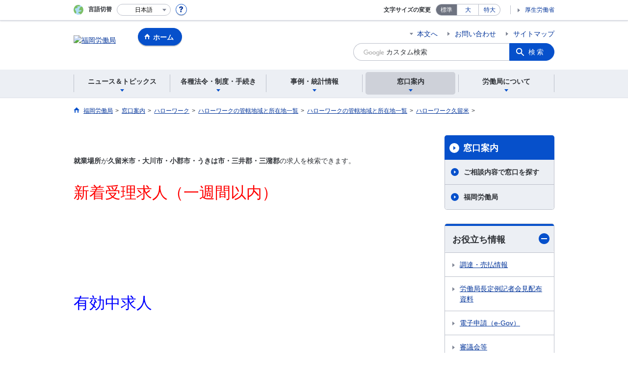

--- FILE ---
content_type: text/html; charset=UTF-8
request_url: https://jsite.mhlw.go.jp/fukuoka-roudoukyoku/hw/kankatsu_shozaichi/kikan02/antmap17/kurumekantan2.html
body_size: 7877
content:
<!DOCTYPE html>
<html lang="ja" class="is-nojs">
<head prefix="og: http://ogp.me/ns# fb: http://ogp.me/ns/fb# article: http://ogp.me/ns/article#">
<meta charset="UTF-8">
<meta name="robots" content="index,follow">
<meta http-equiv="X-UA-Compatible" content="IE=edge">
<meta name="viewport" content="width=device-width,initial-scale=1">
<meta name="format-detection" content="telephone=no">
<meta name="description" content="">
<meta name="keywords" content="">
<meta property="og:title" content="">
<meta property="og:type" content="website">
<meta property="og:url" content="https://jsite.mhlw.go.jp/fukuoka-roudoukyoku/hw/kankatsu_shozaichi/kikan02/antmap17/kurumekantan2.html">
<meta property="og:image" content="">
<meta property="og:site_name" content="">
<meta property="og:description" content="">
<meta property="fb:app_id" content="">
<title>ハローワーク久留米｜かんたん求人検索（障がいをお持ちの方）</title>
<link rel="canonical" href="https://jsite.mhlw.go.jp/fukuoka-roudoukyoku/hw/kankatsu_shozaichi/kikan02/antmap17/kurumekantan2.html">
<link rel="stylesheet" href="/common/common/css/app.css">
<link rel="stylesheet" href="/common/common/css/acn.css">
<script>document.documentElement.className = document.documentElement.className.replace('is-nojs', 'is-js');</script>
</head>
<body class=" t-pref nav04">
<noscript>
<p>このページではJavaScriptを使用しています。JavaScriptを有効にしてください。</p>
</noscript>
<div class="l-wrapper" id="top">

<header class="l-header">
<div class="l-headerMain">
<div class="l-headerMain__inner">
<div class="l-headerMain__left">
<div class="m-headerLogo"><a href="https://jsite.mhlw.go.jp/fukuoka-roudoukyoku/"><img src="/fukuoka-roudoukyoku/content/contents/fukuoka_logo_header.png" alt="福岡労働局"></a></div><a href="https://jsite.mhlw.go.jp/fukuoka-roudoukyoku/" class="m-headerHome"><span>ホーム</span></a>
<button type="button" class="m-headerHmenu js-hmenu"><span class="m-headerHmenu__line"><span>メニュー</span></span></button>
<!-- /.l-headerMain__left --></div>
<div class="l-headerMain__right">
<ul class="m-headerLink">
<li><a href="#content" class="m-headerLink--main js-scroll" data-id="#content">本文へ</a></li>


<li><a href="https://jsite.mhlw.go.jp/fukuoka-roudoukyoku/roudoukyoku/_85827/_86222.html">お問い合わせ</a></li>


<li><a href="https://jsite.mhlw.go.jp/fukuoka-roudoukyoku/sitemap.html">サイトマップ</a></li>

<li class="m-headerLink--sp"><a href="https://www.mhlw.go.jp/">厚生労働省</a></li>
</ul>



<form id="cse-search-box" action="https://jsite.mhlw.go.jp/fukuoka-roudoukyoku/site_kensaku.html">
<div class="m-headerSearch">
<input id="q" name="q" type="text" class="m-headerSearch__textbox pbInputForm" title="カスタム検索" placeholder="カスタム検索">
<input id="cx" value="000494859974447077490:shcfavdobj8
" type="hidden" name="cx" />
<input id="cof" value="FORID:10" type="hidden" name="cof" />
<input id="ie" value="UTF-8" type="hidden" name="ie" />
<button type="submit" class="m-headerSearch__button lbButton">検索</button>
<!-- /.m-headerSearch --></div>
</form>
<!-- /.l-headerMain__right --></div>
<!-- /.l-headerMain__inner --></div>
<!-- /.l-headerMain --></div>
<div class="l-headerUtil">
<div class="l-headerUtil__inner">
<div class="m-headerUtil">
<div class="m-headerUtil__lang">
<div class="m-headerUtil__lang__ttl"><span>言語切替</span></div>
<p class="m-headerUtil__lang__help"><a href="#" class="js-modal"><img src="/common/common/img/icn_help.svg" alt="ヘルプ情報"></a></p>
<div class="m-modal">
<div class="m-modal__content">
<div class="m-modal__inner" tabindex="0">
<div class="m-hdgLv3"><div class="m-hdgLv3__hdg">「言語切替」サービスについて</div></div>
<div><p class="m-txtM">このホームページを、英語・中国語・韓国語へ機械的に自動翻訳します。以下の内容をご理解のうえ、ご利用いただきますようお願いします。</p>

<ul class="m-listOrder">
	<li><span class="m-listOrder__sym">1.</span>

		<div class="m-listOrder__txt">翻訳対象はページ内に記載されている文字情報となります。画像等で表現する内容は翻訳されません。</div>
	</li>
	<li><span class="m-listOrder__sym">2.</span>
		<div class="m-listOrder__txt">機械による自動翻訳のため、必ずしも正確な翻訳であるとは限りません。</div>
	</li>
	<li><span class="m-listOrder__sym">3.</span>
		<div class="m-listOrder__txt">翻訳前の日本語ページに比べ、画面の表示に若干時間がかかる場合があります。</div>
	</li>
</ul>
</div>
<button type="button" class="m-modal__close"><span>閉じる</span></button>
<!-- /.m-modal__inner --></div>
<!-- /.m-modal__content --></div>
<!-- /.m-modal --></div>
<div class="m-headerUtil__lang__select">
<div class="m-headerUtil__lang__select__current"><button type="button" id="headerLang">
<span class="is-ja">日本語</span>
<span class="is-en">English</span>
<span class="is-cn">中文(简体字)</span>
<span class="is-tw">中文(繁體字)</span>
<span class="is-ko">한국어</span>
<img src="/common/common/img/icn_lang.svg" alt="開く"></button></div>
<ul class="m-headerUtil__lang__select__list">
<li><olang><a href="" lang="ja" data-lang="ja">日本語</a></olang></li>
<li><olang><a href="https://translation.mhlw.go.jp
/LUCMHLW/ns/w1/jaen/" lang="en" data-lang="en">English</a></olang></li>
<li><olang><a href="https://translation.mhlw.go.jp
/LUCMHLW/ns/w1/jazh/" lang="zh-cn" data-lang="zh-cn">中文(简体字)</a></olang></li>
<li><olang><a href="https://translation.mhlw.go.jp
/LUCMHLW/ns/w1/jazhb/" lang="zh-tw" data-lang="zh-tw">中文(繁體字)</a></olang></li>
<li><olang><a href="https://translation.mhlw.go.jp
/LUCMHLW/ns/w1/jako/" lang="ko" data-lang="ko">한국어</a></olang></li>
</ul>
<olang><script src="https://code.jquery.com/jquery-3.2.1.min.js"></script></olang>
<script>
$(function(){
	if (location.href.indexOf("tl.cgi") != -1) {
	var url = location.href
	var translation_url = url.slice(0,url.indexOf("?SLANG")).slice(url.indexOf("tl.cgi/") + 7);
	}else{
	var translation_url = location.href;
	}
	$("ul.m-headerUtil__lang__select__list a").each(function() {
	$(this).attr("href",$(this).attr("href") + translation_url);
	});
});
</script>
<!-- /.m-headerUtil__lang__select --></div>
<!-- /.m-headerUtil__lang --></div>
<div class="m-headerUtil__support">
<dl class="m-headerUtil__fontsize">
<dt>文字サイズの変更</dt>
<dd><a href="#" class="js-fontAdjust is-current" data-size="m">標準</a></dd>
<dd><a href="#" class="js-fontAdjust" data-size="l">大</a></dd>
<dd><a href="#" class="js-fontAdjust" data-size="xl">特大</a></dd>
<!-- /.m-headerUtil__fontsize --></dl>
<ul class="m-headerUtil__support__list">
<li><a href="https://www.mhlw.go.jp/">厚生労働省</a></li>
</ul>
<!-- /.m-headerUtil__support --></div>
<!-- /.m-headerUtil --></div>
<!-- /.l-headerUtil__inner --></div>
<!-- /.l-headerUtil --></div>
<nav class="l-headerGnav">
<div class="l-headerGnav__inner">
<ul class="m-headerGnav">
<li><a href="#" class="js-mdrop" data-id="megadrop-01"><span><span>ニュース＆トピックス</span></span></a>
<div class="m-headerMdrop" id="megadrop-01">
<div class="m-headerMdrop__content">
<div class="m-headerMdrop__hdg">
<div class="m-headerMdrop__hdg--lv2"><a href="#mdorop-01" class="js-toggle-sp" data-id="mdorop-01">ニュース＆トピックス
<span class="m-headerMdrop__hdg--lv2__icn"><img src="/common/common/img/icn_toggle_plus.svg" alt="開く"></span></a></div>
<p class="m-headerMdrop__hdg__link"><a href="/fukuoka-roudoukyoku/news_topics.html">ニュース＆トピックストップへ</a></p>
<!-- /.m-headerMdrop__hdg --></div>
<div class="m-headerMdrop__content__inner">
<ul class="m-headerMdrop__menu" id="mdorop-01">
<li class="m-headerMdrop__menu--sp"><a href="/fukuoka-roudoukyoku/news_topics.html"><span>ニュース＆トピックストップへ</span></a></li>
<li><a href="/fukuoka-roudoukyoku/home/sintyaku_itiran.html"><span>新着情報</span></a></li>
<li><a href="/fukuoka-roudoukyoku/news_topics/event.html"><span>イベント情報</span></a></li>
<li><a href="/fukuoka-roudoukyoku/news_topics/houdou/index.html"><span>報道発表資料</span></a></li>
<!-- /.m-headerMdrop__menu --></ul>
<!-- /.m-headerMdrop__content__inner --></div>
<button type="button" class="m-headerMdrop__close"><span>閉じる</span></button>
<!-- /.m-headerMdrop__content --></div>
<!-- /.m-headerMdrop --></div>
</li>
<li><a href="#" class="js-mdrop" data-id="megadrop-02"><span><span>各種法令・制度・手続き</span></span></a>
<div class="m-headerMdrop" id="megadrop-02">
<div class="m-headerMdrop__content">
<div class="m-headerMdrop__hdg">
<div class="m-headerMdrop__hdg--lv2"><a href="#mdorop-02" class="js-toggle-sp" data-id="mdorop-02">各種法令・制度・手続き
<span class="m-headerMdrop__hdg--lv2__icn"><img src="/common/common/img/icn_toggle_plus.svg" alt="開く"></span></a></div>
<p class="m-headerMdrop__hdg__link"><a href="/fukuoka-roudoukyoku/hourei_seido_tetsuzuki.html">各種法令・制度・手続きトップへ</a></p>
<!-- /.m-headerMdrop__hdg --></div>
<div class="m-headerMdrop__content__inner">
<ul class="m-headerMdrop__menu" id="mdorop-02">
<li class="m-headerMdrop__menu--sp"><a href="/fukuoka-roudoukyoku/hourei_seido_tetsuzuki.html"><span>各種法令・制度・手続きトップへ</span></a></li>
<li><a href="/fukuoka-roudoukyoku/hourei_seido_tetsuzuki/tokusetsusite.html"><span>特設サイト</span></a></li>
<li><a href="/fukuoka-roudoukyoku/hourei_seido_tetsuzuki/roudoukijun_keiyaku.html"><span>労働条件・労働基準関係</span></a></li>
<li><a href="/fukuoka-roudoukyoku/hourei_seido_tetsuzuki/anzen_eisei.html"><span>安全対策関係</span></a></li>
<li><a href="/fukuoka-roudoukyoku/hourei_seido_tetsuzuki/roudou_eisei.html"><span>労働衛生関係</span></a></li>
<li><a href="/fukuoka-roudoukyoku/hourei_seido_tetsuzuki/saitei_tingin.html"><span>最低賃金・最低工賃関係</span></a></li>
<li><a href="/fukuoka-roudoukyoku/hourei_seido_tetsuzuki/roudou_hoken.html"><span>労働保険関係</span></a></li>
<li><a href="/fukuoka-roudoukyoku/hourei_seido_tetsuzuki/rousai_hoken.html"><span>労災保険関係</span></a></li>
<li><a href="/fukuoka-roudoukyoku/hourei_seido_tetsuzuki/hoken_syoukai.html"><span>雇用保険・職業紹介関係</span></a></li>
<li><a href="/fukuoka-roudoukyoku/hourei_seido_tetsuzuki/syokugyou_koyou.html"><span>職業・雇用対策関係</span></a></li>
<li><a href="/fukuoka-roudoukyoku/hourei_seido_tetsuzuki/koyou_kintou.html"><span>雇用環境・均等関係</span></a></li>
<li><a href="/fukuoka-roudoukyoku/hourei_seido_tetsuzuki/roudousha_haken.html"><span>労働者派遣事業・有料無料職業紹介事業関係</span></a></li>
<li><a href="/fukuoka-roudoukyoku/_00605.html"><span>紛争解決制度・調停・あっせん</span></a></li>
<li><a href="/fukuoka-roudoukyoku/hourei_seido_tetsuzuki/_91799.html"><span>情報開示請求制度・個人情報保護関係</span></a></li>
<li><a href="/fukuoka-roudoukyoku/newpage_00113.html"><span>公的職業訓練関係</span></a></li>
<li><a href="/fukuoka-roudoukyoku/hourei_seido_tetsuzuki/koueki.html"><span>公益通報者制度関係</span></a></li>
<li><a href="/fukuoka-roudoukyoku/hourei_seido_tetsuzuki/hourei_youshikishu.html"><span>法令・様式集</span></a></li>
<!-- /.m-headerMdrop__menu --></ul>
<!-- /.m-headerMdrop__content__inner --></div>
<button type="button" class="m-headerMdrop__close"><span>閉じる</span></button>
<!-- /.m-headerMdrop__content --></div>
<!-- /.m-headerMdrop --></div>
</li>
<li><a href="#" class="js-mdrop" data-id="megadrop-03"><span><span>事例・統計情報</span></span></a>
<div class="m-headerMdrop" id="megadrop-03">
<div class="m-headerMdrop__content">
<div class="m-headerMdrop__hdg">
<div class="m-headerMdrop__hdg--lv2"><a href="#mdorop-03" class="js-toggle-sp" data-id="mdorop-03">事例・統計情報
<span class="m-headerMdrop__hdg--lv2__icn"><img src="/common/common/img/icn_toggle_plus.svg" alt="開く"></span></a></div>
<p class="m-headerMdrop__hdg__link"><a href="/fukuoka-roudoukyoku/jirei_toukei.html">事例・統計情報トップへ</a></p>
<!-- /.m-headerMdrop__hdg --></div>
<div class="m-headerMdrop__content__inner">
<ul class="m-headerMdrop__menu" id="mdorop-03">
<li class="m-headerMdrop__menu--sp"><a href="/fukuoka-roudoukyoku/jirei_toukei.html"><span>事例・統計情報トップへ</span></a></li>
<li><a href="/fukuoka-roudoukyoku/jirei_toukei/roudoukijyunkankei_toukei_01394.html"><span>労働基準関係</span></a></li>
<li><a href="/fukuoka-roudoukyoku/jirei_toukei/01578.html"><span>安全衛生関係</span></a></li>
<li><a href="/fukuoka-roudoukyoku/jirei_toukei/saigaitoukei_jirei/toukei.html"><span>災害統計・事例</span></a></li>
<li><a href="/fukuoka-roudoukyoku/jirei_toukei/chingin_kanairoudou/saitei_chingin.html"><span>賃金関係</span></a></li>
<li><a href="/fukuoka-roudoukyoku/jirei_toukei/shokugyou_shoukai.html"><span>雇用保険・職業紹介関係</span></a></li>
<li><a href="/fukuoka-roudoukyoku/jirei_toukei/pamphlet_leaflet.html"><span>パンフレット・リーフレット</span></a></li>
<li><a href="/fukuoka-roudoukyoku/jirei_toukei/_121184.html"><span>雇用管理改善に取り組んでいる企業</span></a></li>
<li><a href="/fukuoka-roudoukyoku/15singi.html"><span>審議会</span></a></li>
<!-- /.m-headerMdrop__menu --></ul>
<!-- /.m-headerMdrop__content__inner --></div>
<button type="button" class="m-headerMdrop__close"><span>閉じる</span></button>
<!-- /.m-headerMdrop__content --></div>
<!-- /.m-headerMdrop --></div>
</li>
<li><a href="#" class="js-mdrop" data-id="megadrop-04"><span><span>窓口案内</span></span></a>
<div class="m-headerMdrop" id="megadrop-04">
<div class="m-headerMdrop__content">
<div class="m-headerMdrop__hdg">
<div class="m-headerMdrop__hdg--lv2"><a href="#mdorop-04" class="js-toggle-sp" data-id="mdorop-04">窓口案内
<span class="m-headerMdrop__hdg--lv2__icn"><img src="/common/common/img/icn_toggle_plus.svg" alt="開く"></span></a></div>
<p class="m-headerMdrop__hdg__link"><a href="/fukuoka-roudoukyoku/madoguchi_annai.html">窓口案内トップへ</a></p>
<!-- /.m-headerMdrop__hdg --></div>
<div class="m-headerMdrop__content__inner">
<ul class="m-headerMdrop__menu" id="mdorop-04">
<li class="m-headerMdrop__menu--sp"><a href="/fukuoka-roudoukyoku/madoguchi_annai.html"><span>窓口案内トップへ</span></a></li>
<li><a href="/fukuoka-roudoukyoku/roudoukyoku/_85827/_86222.html"><span>福岡労働局</span></a></li>
<li><a href="/fukuoka-roudoukyoku/kantoku.html"><span>労働基準監督署</span></a></li>
<li><a href="/fukuoka-roudoukyoku/hw.html"><span>ハローワーク</span></a></li>
<li><a href="/fukuoka-roudoukyoku/madoguchi_annai/gosoudan_naiyou_madoguchi.html"><span>ご相談内容で窓口を探す</span></a></li>
<!-- /.m-headerMdrop__menu --></ul>
<!-- /.m-headerMdrop__content__inner --></div>
<button type="button" class="m-headerMdrop__close"><span>閉じる</span></button>
<!-- /.m-headerMdrop__content --></div>
<!-- /.m-headerMdrop --></div>
</li>
<li><a href="#" class="js-mdrop" data-id="megadrop-05"><span><span>労働局について</span></span></a>
<div class="m-headerMdrop" id="megadrop-05">
<div class="m-headerMdrop__content">
<div class="m-headerMdrop__hdg">
<div class="m-headerMdrop__hdg--lv2"><a href="#mdorop-05" class="js-toggle-sp" data-id="mdorop-05">労働局について
<span class="m-headerMdrop__hdg--lv2__icn"><img src="/common/common/img/icn_toggle_plus.svg" alt="開く"></span></a></div>
<p class="m-headerMdrop__hdg__link"><a href="/fukuoka-roudoukyoku/roudoukyoku.html">労働局についてトップへ</a></p>
<!-- /.m-headerMdrop__hdg --></div>
<div class="m-headerMdrop__content__inner">
<ul class="m-headerMdrop__menu" id="mdorop-05">
<li class="m-headerMdrop__menu--sp"><a href="/fukuoka-roudoukyoku/roudoukyoku.html"><span>労働局についてトップへ</span></a></li>
<li><a href="/fukuoka-roudoukyoku/roudoukyoku/28osirase.html"><span>福岡労働局からのお知らせ</span></a></li>
<li><a href="/fukuoka-roudoukyoku/roudoukyoku/roudoukyoku.html"><span>福岡労働局の概要</span></a></li>
<li><a href="/fukuoka-roudoukyoku/roudoukyoku/roudoukyoku/roudougyousei2021.html"><span>福岡労働局の重点施策</span></a></li>
<li><a href="/fukuoka-roudoukyoku/tokushu_campaign/saiyou.html"><span>職員採用情報</span></a></li>
<li><a href="/fukuoka-roudoukyoku/choutatsu_uriharai/choutatsu_uriharai.html"><span>調達・売払情報</span></a></li>
<!-- /.m-headerMdrop__menu --></ul>
<!-- /.m-headerMdrop__content__inner --></div>
<button type="button" class="m-headerMdrop__close"><span>閉じる</span></button>
<!-- /.m-headerMdrop__content --></div>
<!-- /.m-headerMdrop --></div>
</li>
<!-- /.m-headerGnav --></ul>
<!-- /.l-headerGnav__inner --></div>
<div class="m-headerGnav__close--sp"><button type="button" class="m-headerGnav__close--sp__button"><span>閉じる</span></button></div>
<!-- /.l-headerGnav --></nav>
<!-- /.l-header --></header>

<main class="l-content" id="content">
<div class="l-contentHead">
<div class="l-contentHead__inner">

<ol class="m-navBreadcrumb" itemscope="" itemtype="http://schema.org/BreadcrumbList">
<li itemprop="itemListElement" itemscope="" itemtype="http://schema.org/ListItem">
<a href="/fukuoka-roudoukyoku/home.html" itemprop="item"><span itemprop="name">福岡労働局</span></a>
<meta itemprop="position" content="1"><span>></span></li>
<li itemprop="itemListElement" itemscope="" itemtype="http://schema.org/ListItem">
<a href="/fukuoka-roudoukyoku/madoguchi_annai.html" itemprop="item"><span itemprop="name">窓口案内</span></a>
<meta itemprop="position" content="2"><span>></span></li>
<li itemprop="itemListElement" itemscope="" itemtype="http://schema.org/ListItem">
<a href="/fukuoka-roudoukyoku/hw.html" itemprop="item"><span itemprop="name">ハローワーク</span></a>
<meta itemprop="position" content="3"><span>></span></li>
<li itemprop="itemListElement" itemscope="" itemtype="http://schema.org/ListItem">
<a href="" itemprop="item"><span itemprop="name">ハローワークの管轄地域と所在地一覧</span></a>
<meta itemprop="position" content="4"><span>></span></li>
<li itemprop="itemListElement" itemscope="" itemtype="http://schema.org/ListItem">
<a href="" itemprop="item"><span itemprop="name">ハローワークの管轄地域と所在地一覧</span></a>
<meta itemprop="position" content="5"><span>></span></li>
<li itemprop="itemListElement" itemscope="" itemtype="http://schema.org/ListItem">
<a href="/fukuoka-roudoukyoku/hw/kankatsu_shozaichi/kikan02/antmap17.html" itemprop="item"><span itemprop="name">ハローワーク久留米</span></a>
<meta itemprop="position" content="6"><span>></span></li>
<li itemprop="itemListElement" itemscope="" itemtype="http://schema.org/ListItem">
<span itemprop="name" aria-current="page"></span>
<meta itemprop="position" content="7"></li>
<!-- /.m-navBreadcrumb --></ol>

<!-- /.l-contentHead__inner --></div>
<!-- /.l-contentHead --></div>

<div class="l-contentBody">
<div class="l-contentBody__inner">
<div class="l-contentMain">




<div class="m-grid"><div class="m-grid__col1"><img alt="" src="/fukuoka-roudoukyoku/content/contents/001335716.png" /><br />
<br />
<strong>就業場所</strong>が<strong>久留米市・大川市・小郡市・うきは市・三井郡・三潴郡</strong>の求人を検索できます。

<p><font color="#ff0000" size="6">新着受理求人（一週間以内）</font></p>
&nbsp;

<center><a href="https://www.hellowork.mhlw.go.jp/kensaku/GECA110010.do?action=searchBtn&amp;initDisp&amp;screenId=GECA110010&amp;searchClear=1&amp;kjKbnRadioBtn=5&amp;tDFK1CmbBox=40&amp;siku1Hidden=40203,40216,40225,40212,40503,40522&amp;kiboSuruSKSU1Hidden=08,00&amp;newArrivedCKBox=2" target="_blank"><img alt="" src="/fukuoka-roudoukyoku/content/contents/001330583.png" style="width: 250px; height: 60px;" /></a>　　　　<a href="https://www.hellowork.mhlw.go.jp/kensaku/GECA110010.do?action=searchBtn&amp;initDisp&amp;screenId=GECA110010&amp;searchClear=1&amp;kjKbnRadioBtn=5&amp;tDFK1CmbBox=40&amp;siku1Hidden=40203,40216,40225,40212,40503,40522&amp;kiboSuruSKSU1Hidden=01,00&amp;kiboSuruSKSU2Hidden=02,00&amp;newArrivedCKBox=2" target="_blank"><img alt="" src="/fukuoka-roudoukyoku/content/contents/001330584.png" style="width: 250px; height: 60px;" /></a><br />
	<br />
	<a href="https://www.hellowork.mhlw.go.jp/kensaku/GECA110010.do?action=searchBtn&amp;initDisp&amp;screenId=GECA110010&amp;searchClear=1&amp;kjKbnRadioBtn=5&amp;tDFK1CmbBox=40&amp;siku1Hidden=40203,40216,40225,40212,40503,40522&amp;kiboSuruSKSU1Hidden=05,00&amp;kiboSuruSKSU2Hidden=06,00&amp;kiboSuruSKSU3Hidden=07,00&amp;newArrivedCKBox=2" target="_blank"><img alt="" src="/fukuoka-roudoukyoku/content/contents/001330585.png" style="width: 250px; height: 60px;" /></a>　　　　<a href="https://www.hellowork.mhlw.go.jp/kensaku/GECA110010.do?action=searchBtn&amp;initDisp&amp;screenId=GECA110010&amp;searchClear=1&amp;kjKbnRadioBtn=5&amp;tDFK1CmbBox=40&amp;siku1Hidden=40203,40216,40225,40212,40503,40522&amp;kiboSuruSKSU1Hidden=03,00&amp;kiboSuruSKSU2Hidden=04,00&amp;newArrivedCKBox=2" target="_blank"><img alt="" src="/fukuoka-roudoukyoku/content/contents/001330588.png" style="width: 250px; height: 60px;" /></a><br />
	<br />
	<a href="https://www.hellowork.mhlw.go.jp/kensaku/GECA110010.do?action=searchBtn&amp;initDisp&amp;screenId=GECA110010&amp;searchClear=1&amp;kjKbnRadioBtn=5&amp;tDFK1CmbBox=40&amp;siku1Hidden=40203,40216,40225,40212,40503,40522&amp;kiboSuruSKSU1Hidden=12,00&amp;kiboSuruSKSU2Hidden=10,00&amp;kiboSuruSKSU3Hidden=09,00&amp;newArrivedCKBox=2" target="_blank"><img alt="" src="/fukuoka-roudoukyoku/content/contents/001330589.png" style="width: 250px; height: 60px;" /></a>　　　　<a href="https://www.hellowork.mhlw.go.jp/kensaku/GECA110010.do?action=searchBtn&amp;initDisp&amp;screenId=GECA110010&amp;searchClear=1&amp;kjKbnRadioBtn=5&amp;tDFK1CmbBox=40&amp;siku1Hidden=40203,40216,40225,40212,40503,40522&amp;kiboSuruSKSU1Hidden=11,00&amp;kiboSuruSKSU2Hidden=13,00&amp;kiboSuruSKSU3Hidden=14,00&amp;newArrivedCKBox=2" target="_blank"><img alt="" src="/fukuoka-roudoukyoku/content/contents/001330590.png" style="width: 250px; height: 60px;" /></a></center>
&nbsp;

<p><font color="#0000ff" size="6">有効中求人</font></p>
&nbsp;

<center><a href="https://www.hellowork.mhlw.go.jp/kensaku/GECA110010.do?action=searchBtn&amp;initDisp&amp;screenId=GECA110010&amp;searchClear=1&amp;kjKbnRadioBtn=5&amp;tDFK1CmbBox=40&amp;siku1Hidden=40203,40216,40225,40212,40503,40522&amp;kiboSuruSKSU1Hidden=08,00" target="_blank"><img alt="" src="/fukuoka-roudoukyoku/content/contents/001330583.png" style="width: 250px; height: 60px;" /></a>　　　　<a href="https://www.hellowork.mhlw.go.jp/kensaku/GECA110010.do?action=searchBtn&amp;initDisp&amp;screenId=GECA110010&amp;searchClear=1&amp;kjKbnRadioBtn=5&amp;tDFK1CmbBox=40&amp;siku1Hidden=40203,40216,40225,40212,40503,40522&amp;kiboSuruSKSU1Hidden=01,00&amp;kiboSuruSKSU2Hidden=02,00" target="_blank"><img alt="" src="/fukuoka-roudoukyoku/content/contents/001330584.png" style="width: 250px; height: 60px;" /></a><br />
	<br />
	<a href="https://www.hellowork.mhlw.go.jp/kensaku/GECA110010.do?action=searchBtn&amp;initDisp&amp;screenId=GECA110010&amp;searchClear=1&amp;kjKbnRadioBtn=5&amp;tDFK1CmbBox=40&amp;siku1Hidden=40203,40216,40225,40212,40503,40522&amp;kiboSuruSKSU1Hidden=05,00&amp;kiboSuruSKSU2Hidden=06,00&amp;kiboSuruSKSU3Hidden=07,00" target="_blank"><img alt="" src="/fukuoka-roudoukyoku/content/contents/001330585.png" style="width: 250px; height: 60px;" /></a>　　　　<a href="https://www.hellowork.mhlw.go.jp/kensaku/GECA110010.do?action=searchBtn&amp;initDisp&amp;screenId=GECA110010&amp;searchClear=1&amp;kjKbnRadioBtn=5&amp;tDFK1CmbBox=40&amp;siku1Hidden=40203,40216,40225,40212,40503,40522&amp;kiboSuruSKSU1Hidden=03,00&amp;kiboSuruSKSU2Hidden=04,00" target="_blank"><img alt="" src="/fukuoka-roudoukyoku/content/contents/001330588.png" style="width: 250px; height: 60px;" /></a><br />
	<br />
	<a href="https://www.hellowork.mhlw.go.jp/kensaku/GECA110010.do?action=searchBtn&amp;initDisp&amp;screenId=GECA110010&amp;searchClear=1&amp;kjKbnRadioBtn=5&amp;tDFK1CmbBox=40&amp;siku1Hidden=40203,40216,40225,40212,40503,40522&amp;kiboSuruSKSU1Hidden=12,00&amp;kiboSuruSKSU2Hidden=10,00&amp;kiboSuruSKSU3Hidden=09,00" target="_blank"><img alt="" src="/fukuoka-roudoukyoku/content/contents/001330589.png" style="width: 250px; height: 60px;" /></a>　　　　<a href="https://www.hellowork.mhlw.go.jp/kensaku/GECA110010.do?action=searchBtn&amp;initDisp&amp;screenId=GECA110010&amp;searchClear=1&amp;kjKbnRadioBtn=5&amp;tDFK1CmbBox=40&amp;siku1Hidden=40203,40216,40225,40212,40503,40522&amp;kiboSuruSKSU1Hidden=11,00&amp;kiboSuruSKSU2Hidden=13,00&amp;kiboSuruSKSU3Hidden=14,00" target="_blank"><img alt="" src="/fukuoka-roudoukyoku/content/contents/001330590.png" style="width: 250px; height: 60px;" /></a></center>
<br />
<br />
<a href="https://www.hellowork.mhlw.go.jp/kensaku/GECA110010.do?action=initDisp&amp;screenId=GECA110010"><font color="#0000ee">＊上記地域以外のお仕事や求人番号でお探しの方はこちら。</font></a><br />
　また、より詳しい求人情報を知りたい方は、お気軽にご来所ください。</div></div>



<div class="m-hdgLv2"><h2 class="m-hdgLv2__hdg">その他関連情報</h2></div>

<div class="m-listImageBannerNav">
<ul class="m-listImageBanner__list">
<li>
<a class="m-listImageBanner__content" href="https://work-holiday.mhlw.go.jp/">
<span class="m-listImageBanner__text">働き方・休み方改善ポータルサイト</span>
<span class="m-listImageBanner__fig"><img src="/fukuoka-roudoukyoku/content/contents/000113543.gif" alt=""></span>
</a>
</li>
<li>
<a class="m-listImageBanner__content" href="https://muki.mhlw.go.jp/">
<span class="m-listImageBanner__text">有期契約労働者の無期転換ポータルサイト</span>
<span class="m-listImageBanner__fig"><img src="/fukuoka-roudoukyoku/content/contents/000113544.gif" alt=""></span>
</a>
</li>
<li>
<a class="m-listImageBanner__content" href="https://jsite.mhlw.go.jp/fukuoka-roudoukyoku/newpage_00105.html">
<span class="m-listImageBanner__text">職業訓練情報（ハロートレーニング）</span>
<span class="m-listImageBanner__fig"><img src="/fukuoka-roudoukyoku/content/contents/000113545.gif" alt=""></span>
</a>
</li>
<li>
<a class="m-listImageBanner__content" href="https://www.check-roudou.mhlw.go.jp/">
<span class="m-listImageBanner__text">確かめよう労働条件</span>
<span class="m-listImageBanner__fig"><img src="/fukuoka-roudoukyoku/content/contents/000113546.gif" alt=""></span>
</a>
</li>
<li>
<a class="m-listImageBanner__content" href="https://jsite.mhlw.go.jp/fukuoka-roudoukyoku/jirei_toukei/_121184.html">
<span class="m-listImageBanner__text">雇用環境改善に取り組んでいる企業</span>
<span class="m-listImageBanner__fig"><img src="/fukuoka-roudoukyoku/content/contents/000113547.gif" alt=""></span>
</a>
</li>
<li>
<a class="m-listImageBanner__content" href="https://jsite.mhlw.go.jp/fukuoka-roudoukyoku/tokushu_campaign/saiyou.html">
<span class="m-listImageBanner__text">職員採用情報</span>
<span class="m-listImageBanner__fig"><img src="/fukuoka-roudoukyoku/content/contents/000113548.gif" alt=""></span>
</a>
</li>
</ul>
</div>

<ul class="m-listButton">
<li><a href="https://jsite.mhlw.go.jp/fukuoka-roudoukyoku/banner_all_list.html" class="m-btnM"><span>リンク一覧</span></a></li>
</ul>


<div class="m-boxReader">
<a href="https://get.adobe.com/jp/reader/" target="_blank">
<div class="m-boxReader__body">
<p class="m-boxReader__txt">PDFファイルを見るためには、Adobe Readerというソフトが必要です。Adobe Readerは無料で配布されていますので、こちらからダウンロードしてください。</p>
<!-- /.m-boxReader__body --></div>
<div class="m-boxReader__figure">
<img src="/common/common/img/img_reader.png" alt="">
<!-- /.m-boxReader__figure --></div></a>
<!-- /.m-boxReader --></div>

<!-- /.l-contentMain --></div>

<div class="l-contentSub">
<nav class="m-navLocal">
<h2 class="m-navLocal__hdg"><a href="/fukuoka-roudoukyoku/madoguchi_annai.html">窓口案内</a></h2>
<ul class="m-navLocal__layer3rd">
<li><a href="/fukuoka-roudoukyoku/madoguchi_annai/gosoudan_naiyou_madoguchi.html">ご相談内容で窓口を探す</a></li>
<li><a href="/fukuoka-roudoukyoku/roudoukyoku/_85827/_86222.html">福岡労働局</a></li>
<!-- /.m-navLocal__layer3rd --></ul>
<!-- /.m-navLocal --></nav>




<div class="m-navSubmenu">
<h2 class="m-navSubmenu__hdg"><a href="#sidemenu-01" class="js-toggle" data-id="sidemenu-01">お役立ち情報<span class="m-navSubmenu__icn"><img src="/common/common/img/icn_toggle_plus.svg" alt="開く"></span></a></h2>
<ul class="m-navSubmenu__list" id="sidemenu-01">
<li><a href="https://jsite.mhlw.go.jp/fukuoka-roudoukyoku/choutatsu_uriharai/choutatsu_uriharai.html">調達・売払情報</a></li>
<li><a href="/fukuoka-roudoukyoku/roudoukyoku/kisyakaiken.html">労働局長定例記者会見配布資料</a></li>
<li><a href="https://www.e-gov.go.jp/">電子申請（e-Gov）</a></li>
<li><a href="/fukuoka-roudoukyoku/15singi.html">審議会等</a></li>
<li><a href="https://www.mhlw.go.jp/bunya/nouryoku/job_card01/index.html">ジョブカード</a></li>
<li><a href="/fukuoka-roudoukyoku/hourei_seido_tetsuzuki/roudou_hoken/roudouhoken_ichiran/e-gov_roudou.html">労働保険の電子申請</a></li>
<li><a href="https://jsite.mhlw.go.jp/fukuoka-roudoukyoku/0301.html">福岡労働局YouTube公式チャンネル</a></li>
<!-- /.m-navSubmenu__list --></ul>
<!-- /.m-navSubmenu --></div>

<div class="m-navSubmenu">
<h2 class="m-navSubmenu__hdg"><a href="#sidemenu-02" class="js-toggle" data-id="sidemenu-02">関連機関<span class="m-navSubmenu__icn"><img src="/common/common/img/icn_toggle_plus.svg" alt="開く"></span></a></h2>
<ul class="m-navSubmenu__list" id="sidemenu-02">
<li><a href="/fukuoka-roudoukyoku/kantoku.html">労働基準監督署</a></li>
<li><a href="/fukuoka-roudoukyoku/hw.html">ハローワーク</a></li>
<li><a href="https://jsite.mhlw.go.jp/fukuoka-roudoukyoku/hw/shinsotu/top.html">新卒応援ハローワーク</a></li>
<li><a href="/fukuoka-roudoukyoku/hw/fuzoku_kikan/kikan03/_120191.html">福岡わかものハローワーク(ミドル世代サポートコーナー)</a></li>
<li><a href="https://jsite.mhlw.go.jp/fukuoka-roudoukyoku/hw/kankatsu_shozaichi/kikan02/mh-tenjin-kitakyushu-top.html">マザーズハローワーク天神</a></li>
<li><a href="https://jsite.mhlw.go.jp/fukuoka-roudoukyoku/hw/kankatsu_shozaichi/kikan02/mh-tenjin-kitakyushu-top.html">マザーズハローワーク北九州</a></li>
<li><a href="/fukuoka-roudoukyoku/hw/fuzoku_kikan/gaisen.html">外国人雇用サービスセンター</a></li>
<li><a href="https://www.hellowork.mhlw.go.jp/">ハローワークインターネットサービス</a></li>
<li><a href="https://www.mhlw.go.jp/">厚生労働省</a></li>
<li><a href="https://www.pref.fukuoka.lg.jp/">福岡県</a></li>
<!-- /.m-navSubmenu__list --></ul>
<!-- /.m-navSubmenu --></div>

<div class="m-navSubmenu">
<h2 class="m-navSubmenu__hdg"><a href="#sidemenu-03" class="js-toggle" data-id="sidemenu-03">相談窓口<span class="m-navSubmenu__icn"><img src="/common/common/img/icn_toggle_plus.svg" alt="開く"></span></a></h2>
<ul class="m-navSubmenu__list" id="sidemenu-03">
<li><a href="https://www.mhlw.go.jp/stf/seisakunitsuite/bunya/0000088143.html">労働条件相談ほっとライン</a></li>
<li><a href="https://hatarakikatakaikaku.mhlw.go.jp/top/consultation/fukuoka.html">福岡働き方改革推進支援センター</a></li>
<li><a href="https://fukuoka-ecc.mhlw.go.jp/">福岡市雇用労働相談センター</a></li>
<li><a href="https://www.fukuokas.johas.go.jp/index.php">福岡産業保健総合支援センター</a></li>
<!-- /.m-navSubmenu__list --></ul>
<!-- /.m-navSubmenu --></div>

<div class="m-navSubmenu">
<h2 class="m-navSubmenu__hdg"><a href="#sidemenu-04" class="js-toggle" data-id="sidemenu-04">お知らせ・ご案内<span class="m-navSubmenu__icn"><img src="/common/common/img/icn_toggle_plus.svg" alt="開く"></span></a></h2>
<ul class="m-navSubmenu__list" id="sidemenu-04">
<li><a href="https://stresscheck.mhlw.go.jp/">ストレスチェック実施プログラム</a></li>
<li><a href="https://www.mhlw.go.jp/stf/seisakunitsuite/bunya/koyou_roudou/roudouseisaku/chushoukigyoukeiei/index.html">中小企業を経営されている方へ</a></li>
<li><a href="https://www.mhlw.go.jp/stf/seisakunitsuite/bunya/0000062603.html">社会保障分野に関するマイナンバー制度</a></li>
<li><a href="https://www.mhlw.go.jp/bunya/roudoukijun/roudouhoken21/index.html">労働保険の年度更新（適用徴収制度について）</a></li>
<li><a href="https://www.mhlw.go.jp/stf/seisakunitsuite/bunya/koyou_roudou/koyou/shougaishakoyou/shisaku/jigyounushi/index.html">障害者雇用に係る税制上の優遇措置について</a></li>
<li><a href="https://jsite.mhlw.go.jp/fukuoka-roudoukyoku/hourei_seido_tetsuzuki/koyou_kintou/hourei_seido/seishaintenkantaigukaizen00168.html">正社員転換・待遇改善実現プラン</a></li>
<li><a href="/fukuoka-roudoukyoku/roudoukyoku/mynumber.html">福岡労働局におけるマイナンバーの利用について</a></li>
<li><a href="https://www.mhlw.go.jp/stf/seisakunitsuite/bunya/haigusha.html">配偶者手当の在り方の検討に向けて</a></li>
<!-- /.m-navSubmenu__list --></ul>
<!-- /.m-navSubmenu --></div>




<!-- /.l-contentSub --></div>

<!-- /.l-contentBody__inner --></div>
<!-- /.l-contentBody --></div>
<!-- /.l-content --></main>

<footer class="l-footer">
<div class="l-footerPagetop">
<div class="l-footerInner">
<a href="#top" class="m-footerPagetop js-scroll" data-id="#top"><span>ページの先頭へ</span></a>
<!-- /.l-footerInner --></div>
<!-- /.l-footerPagetop --></div>
<div class="l-footerNav">
<div class="l-footerInner">
<div class="m-footerPost">
<p class="m-footerPost__idea"><b class="m-footerPost__idea__ttl">皆様からのご意見を募集しています</b>
<a href="https://jsite.mhlw.go.jp/form/pub/roudou40/fukuoka-roudoukyoku-goiken" class="m-footerPost__idea__btn">労働局へのご意見</a></p>
<!-- /.m-footerPost --></div>


<div class="m-footerSitemap">
<div class="m-footerSitemap__content">
<ul class="m-footerSitemap__parent">
<li><a href="/fukuoka-roudoukyoku/news_topics.html" class="js-toggle-sp" data-id="footer-sitemap-01">ニュース＆トピックス
<span class="m-footerSitemap__parent__icn"><img src="/common/common/img/icn_toggle_plus.svg" alt="開く"></span></a>
<ul class="m-footerSitemap__child" id="footer-sitemap-01">
<li class="m-footerSitemap__child__top"><a href="/fukuoka-roudoukyoku/news_topics.html">ニュース＆トピックストップへ</a></li>
<li><a href="/fukuoka-roudoukyoku/home/sintyaku_itiran.html">新着情報</a></li>
<li><a href="/fukuoka-roudoukyoku/news_topics/event.html">イベント情報</a></li>
<li><a href="/fukuoka-roudoukyoku/news_topics/houdou/index.html">報道発表資料</a></li>
</ul>
</li>
</ul>
</div>
<div class="m-footerSitemap__content--col2">
<ul class="m-footerSitemap__parent">
<li><a href="/fukuoka-roudoukyoku/hourei_seido_tetsuzuki.html" class="js-toggle-sp" data-id="footer-sitemap-02">各種法令・制度・手続き
<span class="m-footerSitemap__parent__icn"><img src="/common/common/img/icn_toggle_plus.svg" alt="開く"></span></a>
<ul class="m-footerSitemap__child--col2" id="footer-sitemap-02">
<li class="m-footerSitemap__child__top"><a href="/fukuoka-roudoukyoku/hourei_seido_tetsuzuki.html">各種法令・制度・手続きトップへ</a></li>
<li><a href="/fukuoka-roudoukyoku/hourei_seido_tetsuzuki/tokusetsusite.html">特設サイト</a></li>
<li><a href="/fukuoka-roudoukyoku/hourei_seido_tetsuzuki/roudoukijun_keiyaku.html">労働条件・労働基準関係</a></li>
<li><a href="/fukuoka-roudoukyoku/hourei_seido_tetsuzuki/anzen_eisei.html">安全対策関係</a></li>
<li><a href="/fukuoka-roudoukyoku/hourei_seido_tetsuzuki/roudou_eisei.html">労働衛生関係</a></li>
<li><a href="/fukuoka-roudoukyoku/hourei_seido_tetsuzuki/saitei_tingin.html">最低賃金・最低工賃関係</a></li>
<li><a href="/fukuoka-roudoukyoku/hourei_seido_tetsuzuki/roudou_hoken.html">労働保険関係</a></li>
<li><a href="/fukuoka-roudoukyoku/hourei_seido_tetsuzuki/rousai_hoken.html">労災保険関係</a></li>
<li><a href="/fukuoka-roudoukyoku/hourei_seido_tetsuzuki/hoken_syoukai.html">雇用保険・職業紹介関係</a></li>
<li><a href="/fukuoka-roudoukyoku/hourei_seido_tetsuzuki/syokugyou_koyou.html">職業・雇用対策関係</a></li>
<li><a href="/fukuoka-roudoukyoku/hourei_seido_tetsuzuki/koyou_kintou.html">雇用環境・均等関係</a></li>
<li><a href="/fukuoka-roudoukyoku/hourei_seido_tetsuzuki/roudousha_haken.html">労働者派遣事業・有料無料職業紹介事業関係</a></li>
<li><a href="/fukuoka-roudoukyoku/_00605.html">紛争解決制度・調停・あっせん</a></li>
<li><a href="/fukuoka-roudoukyoku/hourei_seido_tetsuzuki/_91799.html">情報開示請求制度・個人情報保護関係</a></li>
<li><a href="/fukuoka-roudoukyoku/newpage_00113.html">公的職業訓練関係</a></li>
<li><a href="/fukuoka-roudoukyoku/hourei_seido_tetsuzuki/koueki.html">公益通報者制度関係</a></li>
<li><a href="/fukuoka-roudoukyoku/hourei_seido_tetsuzuki/hourei_youshikishu.html">法令・様式集</a></li>
</ul>
</li>
</ul>
</div>
<div class="m-footerSitemap__content">
<ul class="m-footerSitemap__parent">
<li><a href="/fukuoka-roudoukyoku/jirei_toukei.html" class="js-toggle-sp" data-id="footer-sitemap-03">事例・統計情報
<span class="m-footerSitemap__parent__icn"><img src="/common/common/img/icn_toggle_plus.svg" alt="開く"></span></a>
<ul class="m-footerSitemap__child" id="footer-sitemap-03">
<li class="m-footerSitemap__child__top"><a href="/fukuoka-roudoukyoku/jirei_toukei.html">事例・統計情報トップへ</a></li>
<li><a href="/fukuoka-roudoukyoku/jirei_toukei/roudoukijyunkankei_toukei_01394.html">労働基準関係</a></li>
<li><a href="/fukuoka-roudoukyoku/jirei_toukei/01578.html">安全衛生関係</a></li>
<li><a href="/fukuoka-roudoukyoku/jirei_toukei/saigaitoukei_jirei/toukei.html">災害統計・事例</a></li>
<li><a href="/fukuoka-roudoukyoku/jirei_toukei/chingin_kanairoudou/saitei_chingin.html">賃金関係</a></li>
<li><a href="/fukuoka-roudoukyoku/jirei_toukei/shokugyou_shoukai.html">雇用保険・職業紹介関係</a></li>
<li><a href="/fukuoka-roudoukyoku/jirei_toukei/pamphlet_leaflet.html">パンフレット・リーフレット</a></li>
<li><a href="/fukuoka-roudoukyoku/jirei_toukei/_121184.html">雇用管理改善に取り組んでいる企業</a></li>
<li><a href="/fukuoka-roudoukyoku/15singi.html">審議会</a></li>
</ul>
</li>
</ul>
</div>
<div class="m-footerSitemap__content">
<ul class="m-footerSitemap__parent">
<li><a href="/fukuoka-roudoukyoku/madoguchi_annai.html" class="js-toggle-sp" data-id="footer-sitemap-04">窓口案内
<span class="m-footerSitemap__parent__icn"><img src="/common/common/img/icn_toggle_plus.svg" alt="開く"></span></a>
<ul class="m-footerSitemap__child" id="footer-sitemap-04">
<li class="m-footerSitemap__child__top"><a href="/fukuoka-roudoukyoku/madoguchi_annai.html">窓口案内トップへ</a></li>
<li><a href="/fukuoka-roudoukyoku/roudoukyoku/_85827/_86222.html">福岡労働局</a></li>
<li><a href="/fukuoka-roudoukyoku/kantoku.html">労働基準監督署</a></li>
<li><a href="/fukuoka-roudoukyoku/hw.html">ハローワーク</a></li>
<li><a href="/fukuoka-roudoukyoku/madoguchi_annai/gosoudan_naiyou_madoguchi.html">ご相談内容で窓口を探す</a></li>
</ul>
</li>
</ul>
</div>
<div class="m-footerSitemap__content">
<ul class="m-footerSitemap__parent">
<li><a href="/fukuoka-roudoukyoku/roudoukyoku.html" class="js-toggle-sp" data-id="footer-sitemap-05">労働局について
<span class="m-footerSitemap__parent__icn"><img src="/common/common/img/icn_toggle_plus.svg" alt="開く"></span></a>
<ul class="m-footerSitemap__child" id="footer-sitemap-05">
<li class="m-footerSitemap__child__top"><a href="/fukuoka-roudoukyoku/roudoukyoku.html">労働局についてトップへ</a></li>
<li><a href="/fukuoka-roudoukyoku/roudoukyoku/28osirase.html">福岡労働局からのお知らせ</a></li>
<li><a href="/fukuoka-roudoukyoku/roudoukyoku/roudoukyoku.html">福岡労働局の概要</a></li>
<li><a href="/fukuoka-roudoukyoku/roudoukyoku/roudoukyoku/roudougyousei2021.html">福岡労働局の重点施策</a></li>
<li><a href="/fukuoka-roudoukyoku/tokushu_campaign/saiyou.html">職員採用情報</a></li>
<li><a href="/fukuoka-roudoukyoku/choutatsu_uriharai/choutatsu_uriharai.html">調達・売払情報</a></li>
</ul>
</li>
</ul>
</div>
<!-- /.m-footerSitemap --></div>

<!-- /.l-footerInner --></div>
<!-- /.l-footerNav --></div>
</div>

<div class="l-footerUtil">
<div class="l-footerInner">
<div class="m-footerUtil">

<div class="m-footerUtil__service">
<h2 class="m-footerUtil__hdg">情報配信サービス</h2>
<ul class="m-footerUtil__list">
<li class="m-footerUtil__list--mag"><a href="https://www.mhlw.go.jp/stf/merumaga_00.html"><span>厚生労働省人事労務マガジン</span></a></li>


</ul>
<!-- /.m-footerUtil__service --></div>


<!-- /.m-footerUtil --></div>


<!-- /.l-footerInner --></div>
<!-- /.l-footerUtil --></div>



<div class="l-footerInfo">
<div class="l-footerInner">
<ul class="m-footerLink">
<li><a href="https://jsite.mhlw.go.jp/fukuoka-roudoukyoku/39linktyosaku.html">利用規約</a></li>
</ul>
<div class="m-footerInfo">
<p class="m-footerInfo__logo"><a href="https://jsite.mhlw.go.jp/fukuoka-roudoukyoku/"><img src="/fukuoka-roudoukyoku/content/contents/fukuoka_logo_footer.png" alt="福岡労働局"></a></p>
<p class="m-footerInfo__address">〒812-0013　 福岡市博多区博多駅東2-11-1 福岡合同庁新館4～6F、本館1F</p>
<!-- /.m-footerInfo --></div>
<small class="m-footerCopy">Copyright(c)2000-2014 Fukuoka Labour Bureau.All rights reserved.</small>
<!-- /.l-footerInner --></div>
<!-- /.l-footerInfo --></div>
<!-- /.l-footer --></footer>

<!-- /.l-wrapper --></div>
<script src="/common/common/js/bundle.js"></script>
<script src="/common/common/js/app.js"></script>

</body>
</html>